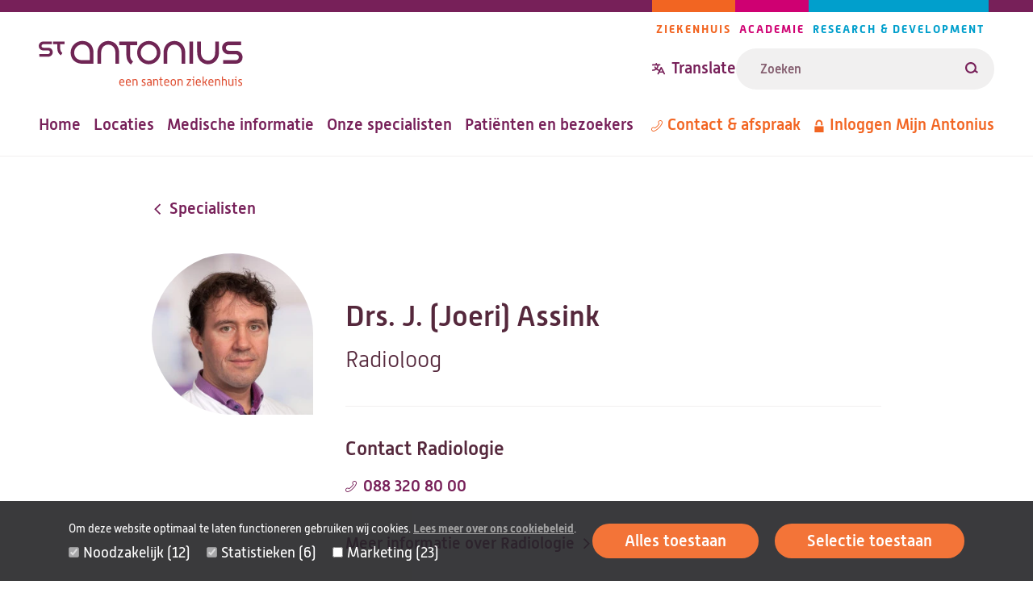

--- FILE ---
content_type: text/html; charset=UTF-8
request_url: https://www.antoniusziekenhuis.nl/specialisten/drs-j-joeri-assink
body_size: 36094
content:
<!DOCTYPE html><html lang="nl" dir="ltr"><head><title>Drs. J. (Joeri) Assink | St. Antonius Ziekenhuis</title><meta charset="utf-8" /><script type="text/javascript" id="Cookiebot" src="https://consent.cookiebot.com/uc.js" data-cbid="642d7676-c4c4-4203-b4cc-335122fd5233" async="async" data-culture="nl"></script><link rel="canonical" href="https://www.antoniusziekenhuis.nl/specialisten/drs-j-joeri-assink" /><meta name="referrer" content="origin" /><meta name="Generator" content="Drupal 10 (https://www.drupal.org)" /><meta name="MobileOptimized" content="width" /><meta name="HandheldFriendly" content="true" /><meta name="viewport" content="width=device-width, initial-scale=1.0" /><link rel="icon" href="/themes/custom/antonius/favicon.ico" type="image/vnd.microsoft.icon" /><link rel="alternate" hreflang="nl" href="https://www.antoniusziekenhuis.nl/specialisten/drs-j-joeri-assink" /><link rel="preload" href="/themes/custom/antonius/assets/fonts/alwynnew-100.woff2" as="font" type="font/woff2" crossorigin><link rel="preload" href="/themes/custom/antonius/assets/fonts/alwynnew-300.woff2" as="font" type="font/woff2" crossorigin><link rel="preload" href="/themes/custom/antonius/assets/fonts/alwynnew-400.woff2" as="font" type="font/woff2" crossorigin><link rel="preload" href="/themes/custom/antonius/assets/fonts/alwynnew-500.woff2" as="font" type="font/woff2" crossorigin><link rel="preload" href="/themes/custom/antonius/assets/fonts/alwynnew-700.woff2" as="font" type="font/woff2" crossorigin><link rel="stylesheet" media="all" href="/sites/default/files/css/css_VKfcfM_wC1YEAbwr1MtdgMt0c4-5ZjRorOVSis477lE.css?delta=0&amp;language=nl&amp;theme=antonius&amp;include=[base64]" /><link rel="stylesheet" media="all" href="/sites/default/files/css/css_rnx59XEaH5jNzs9izCPWD1l34cXOt_9BAH5_o-PbvL4.css?delta=1&amp;language=nl&amp;theme=antonius&amp;include=[base64]" /><link rel="stylesheet" media="print" href="/sites/default/files/css/css_D5Imo734nsUsB-nO3CGCr-jsfZf2b88_dEOZ-IdcIOo.css?delta=2&amp;language=nl&amp;theme=antonius&amp;include=[base64]" /><link rel="stylesheet" media="all" href="/sites/default/files/css/css_j2WCmAf1Otrv4jGad8y85pe-ZdV9IOu9kxvGMHaQplE.css?delta=3&amp;language=nl&amp;theme=antonius&amp;include=[base64]" /><script type="application/json" data-drupal-selector="drupal-settings-json">{"path":{"baseUrl":"\/","pathPrefix":"","currentPath":"node\/1724","currentPathIsAdmin":false,"isFront":false,"currentLanguage":"nl"},"pluralDelimiter":"\u0003","suppressDeprecationErrors":true,"gtag":{"tagId":"","consentMode":false,"otherIds":[],"events":[],"additionalConfigInfo":[]},"ajaxPageState":{"libraries":"[base64]","theme":"antonius","theme_token":null},"ajaxTrustedUrl":{"\/zoekresultaten":true},"gtm":{"tagId":null,"settings":{"data_layer":"dataLayer","include_classes":false,"allowlist_classes":"","blocklist_classes":"","include_environment":false,"environment_id":"","environment_token":""},"tagIds":["GTM-TWNV63T"]},"easyResponsiveImages":{"lazyLoadingThreshold":null},"cookiebot":{"message_placeholder_cookieconsent_optout_marketing_show":true,"message_placeholder_cookieconsent_optout_marketing":"\u003Cdiv class=\u0022cookiebot cookieconsent-optout-marketing\u0022\u003E\n\t\u003Cdiv class=\u0022cookieconsent-optout-marketing__inner\u0022\u003E\n\t\t\u003Cp\u003EWilt u deze video bekijken? Sta dan\u0026nbsp;\u003Ca href=\u0022!cookiebot_renew\u0022\u003Emarketing-cookies\u003C\/a\u003E\u0026nbsp;toe door op \u0027alles toestaan\u0027 te klikken.\u003C\/p\u003E\n\t\u003C\/div\u003E\n\u003C\/div\u003E\n"},"statistics":{"data":{"nid":"1724"},"url":"\/core\/modules\/statistics\/statistics.php"},"currentGroup":{"prefix":"\/"},"user":{"uid":0,"permissionsHash":"fe2db3b8126e04a87a87633e458d69c11a18cf986bfb93dc90aaed52f4c42d80"}}</script><script src="/sites/default/files/js/js_BxmIO_zrC85OmJdXUMZPgAruJJiek-H4wclMpxYoD2g.js?scope=header&amp;delta=0&amp;language=nl&amp;theme=antonius&amp;include=eJxtj1EKAzEIBS8UkiMVN5HUrtEQDfT43ZbSZUt-RGfg8QRxFZqWsrauguIWs-pOuMEIsLA-QIzBSeX0yNg-dpvuS1EIWOtCUIOKC84k-4nNx8w-B1q8IxQcS9XfUd_66um3hapaGW8ONdVj_N8RHvC8whbMjyfNKVsqY3bgeJIXPGx6xw"></script><script src="/modules/contrib/google_tag/js/gtag.js?t94fmu"></script><script src="/modules/contrib/google_tag/js/gtm.js?t94fmu"></script></head><body class="palette-hospital" data-type="specialist" data-id="1724"> <a href="#main" class="link link--skip "> <span>Overslaan en naar de inhoud gaan</span> </a> <noscript><iframe src="https://www.googletagmanager.com/ns.html?id=GTM-TWNV63T"
height="0" width="0" style="display:none;visibility:hidden"></iframe></noscript><div class="wrapper" data-off-canvas-main-canvas> <header class="site-header"><div class="site-header__wrapper"><div class="site-header__top"> <a class="branding__logo" href="/" title="St. Antonius Ziekenhuis" rel="home"> <img src="/themes/custom/antonius/assets/images/logo-hospital.svg" alt="St. Antonius Ziekenhuis" width="253" height="57"> </a><div class="site-header__top_right"><div class="site-header__navigation-pillars" data-desktop="site-header-navigation-pillars"> <nav class="navigation-pillars" aria-labelledby="navigation-pillars"><h2 class="visually-hidden" id="navigation-pillars"> Pijlers navigatie</h2><div class="navigation__wrapper"><ul class="navigation__list navigation__list--inline"><li class="navigation__item navigation__item--inline navigation__item--hospital"> <a href="/" class="link link--menu "> <span>Ziekenhuis</span> </a></li><li class="navigation__item navigation__item--inline navigation__item--academy"> <a href="/academie" class="link link--menu "> <span>Academie</span> </a></li><li class="navigation__item navigation__item--inline navigation__item--research"> <a href="/research" class="link link--menu "> <span>Research &amp; Development</span> </a></li></ul></div> </nav></div><div class="site-header__translate-and-search"><div class="site-header__translation" data-desktop="site-header-translation"><div class="block-content block-content--type-translation-dialog block-content--28012 block-content--view-mode-full" lang="en"><div class="translation hide-on-translated"> <button class="button button--dialog js-button-dialog button--transparent button--icon-before " type="button" title="Translate website"> <svg class="icon icon--translate icon--transparent" aria-hidden="true" focusable="false" xmlns="http://www.w3.org/2000/svg"> <use xlink:href="/themes/custom/antonius/assets/icons/icon.svg?v=1768832409#icon-translate" xmlns:xlink="http://www.w3.org/1999/xlink"></use> </svg> <span>Translate</span> </button> <dialog class="dialog dialog--centered dialog--padding dialog--with-title js-dialog" aria-label="Translate website"><div class="dialog__header"> <button class="button button--close js-button-close button--transparent button--icon-after " type="button" title="Translate website"> <span>Close</span> <svg class="icon icon--cross icon--transparent" aria-hidden="true" focusable="false" xmlns="http://www.w3.org/2000/svg"> <use xlink:href="/themes/custom/antonius/assets/icons/icon.svg?v=1768832409#icon-cross" xmlns:xlink="http://www.w3.org/1999/xlink"></use> </svg> </button><h2 class="dialog__title">Translate website</h2></div><div class="dialog__content"><p>Pick one of the most popular choices</p><ul><li> <a href="https://www-antoniusziekenhuis-nl.translate.goog/specialisten/drs-j-joeri-assink?_x_tr_sl=nl&_x_tr_tl=en&_x_tr_hl=en&_x_tr_pto=wapp" lang="en"> English </a></li><li> <a href="https://www-antoniusziekenhuis-nl.translate.goog/specialisten/drs-j-joeri-assink?_x_tr_sl=nl&_x_tr_tl=ar&_x_tr_hl=ar&_x_tr_pto=wapp" lang="ar"> العربية </a></li><li> <a href="https://www-antoniusziekenhuis-nl.translate.goog/specialisten/drs-j-joeri-assink?_x_tr_sl=nl&_x_tr_tl=tr&_x_tr_hl=tr&_x_tr_pto=wapp" lang="tr"> Türkçe </a></li><li> <a href="https://www-antoniusziekenhuis-nl.translate.goog/specialisten/drs-j-joeri-assink?_x_tr_sl=nl&_x_tr_tl=pl&_x_tr_hl=pl&_x_tr_pto=wapp" lang="pl"> język polski, polszczyzna </a></li><li> <a href="https://www-antoniusziekenhuis-nl.translate.goog/specialisten/drs-j-joeri-assink?_x_tr_sl=nl&_x_tr_tl=uk&_x_tr_hl=uk&_x_tr_pto=wapp" lang="uk"> українська мова </a></li></ul><p>Or choose your own preferred language</p><a href="https://www-antoniusziekenhuis-nl.translate.goog/specialisten/drs-j-joeri-assink?_x_tr_sl=nl&amp;_x_tr_tl=en&amp;_x_tr_hl=en&amp;_x_tr_pto=wapp" class="link link--button "> <span>Go to Google Translate</span> </a><hr><h2>Disclaimer</h2><div class="translation__disclaimer"><h3>ENGLISH:</h3><p>At your request, the texts on our website are automatically translated by Google Translate Services. Automatic translations are not perfect and do not replace human translators. St. Antonius Hospital is not responsible for possible translation errors and their possible consequences. If you have any questions about your health, always contact your doctor.&nbsp;</p><p>&nbsp;</p><p lang="en">If you use this Google translation service, Google may collect certain data. You can read more about this in the <a href="https://policies.google.com/privacy?hl=en-US">privacy policy of Google Services</a><a href="https://policies.google.com/privacy?hl=nl">.</a></p><p lang="en"><a href="/how-use-google-translate" data-entity-type="node" data-entity-uuid="a1ccfce7-acd3-421e-ba6a-90d68a3ab9a7" data-entity-substitution="canonical" title="How to use Google Translate ">How to use Google Translate</a></p><p>----------------------------------------------------------------------------------</p><h3>NEDERLANDS:</h3><p>Op uw verzoek worden de teksten op onze website automatisch vertaald door Google Translate Services. Automatische vertalingen zijn niet perfect en vervangen geen menselijke vertalers. Het St. Antonius Ziekenhuis is niet verantwoordelijk voor mogelijke vertaalfouten en de eventuele gevolgen daarvan. Als u vragen heeft over uw gezondheid, neem dan altijd contact op met uw arts.&nbsp;</p><p>&nbsp;</p><p>Als u deze Google vertaalservice gebruikt, kan Google bepaalde gegevens verzamelen. In het <a href="https://policies.google.com/privacy?hl=nl">privacybeleid van Google Services</a> leest u hier meer over.&nbsp;</p><p lang="nl"><a href="/how-use-google-translate" data-entity-type="node" data-entity-uuid="a1ccfce7-acd3-421e-ba6a-90d68a3ab9a7" data-entity-substitution="canonical" title="How to use Google Translate ">Zo gebruikt u Google Translate.</a><br><br>&nbsp;</p></div></div> </dialog></div></div></div><form class="views-exposed-form form form--search form--view-search" data-drupal-selector="views-exposed-form-search-page" action="/zoekresultaten" method="get" id="views-exposed-form-search-page" accept-charset="UTF-8"><div class="form-item form-item--s form-no-label js-form-item js-form-type-textfield js-form-item-s"><div class="form-item__label-wrapper"> <label for="edit-s" class="form-item__label visually-hidden"> Zoeken </label></div> <input placeholder="Zoeken" class="form-text--search form-text" data-drupal-selector="edit-s" type="text" id="edit-s" name="s" value="" size="30" maxlength="128" /></div><div data-drupal-selector="edit-actions" class="form-actions js-form-wrapper form-wrapper" id="edit-actions"><button data-views-ajax-submit-disabled class="button--search button js-form-submit form-submit" data-drupal-selector="edit-submit-search" type="submit" id="edit-submit-search" value="Zoeken"> <svg class="icon icon--loupe" aria-hidden="true" focusable="false" xmlns="http://www.w3.org/2000/svg"> <use xlink:href="/themes/custom/antonius/assets/icons/icon.svg?v=1768832409#icon-loupe" xmlns:xlink="http://www.w3.org/1999/xlink"></use> </svg> <span>Zoeken</span> </button></div></form></div></div></div><div class="site-header__bottom"><div class="site-header__navigation-primary" data-desktop="site-header-navigation-primary"> <nav class="navigation-primary" aria-labelledby="navigation-primary"><h2 class="visually-hidden" id="navigation-primary"> Hoofdnavigatie</h2><div class="navigation__wrapper"><ul class="navigation__list navigation__list--inline"><li class="navigation__item navigation__item--inline "> <a href="/" class="link link--menu "> <span>Home</span> </a></li><li class="navigation__item navigation__item--inline "> <a href="/locaties-routes" class="link link--menu "> <span>Locaties</span> </a></li><li class="navigation__item navigation__item--inline "> <a href="/medische-informatie" class="link link--menu "> <span>Medische informatie</span> </a></li><li class="navigation__item navigation__item--inline "> <a href="/specialisten" class="link link--menu "> <span>Onze specialisten</span> </a></li><li class="navigation__item navigation__item--inline "> <a href="/patienten-en-bezoekers" class="link link--menu "> <span>Patiënten en bezoekers</span> </a></li></ul></div> </nav></div><div class="site-header__navigation-meta" data-desktop="site-header-navigation-meta"> <nav class="navigation-meta" aria-labelledby="navigation-meta"><h2 class="visually-hidden" id="navigation-meta"> Metanavigatie</h2><div class="navigation__wrapper"><ul class="navigation__list navigation__list--inline"><li class="navigation__item navigation__item--inline "> <a href="/contact" class="link link--menu link--icon-before link--icon-center "> <svg class="icon icon--phone" aria-hidden="true" focusable="false" xmlns="http://www.w3.org/2000/svg"> <use xlink:href="/themes/custom/antonius/assets/icons/icon.svg?v=1768832409#icon-phone" xmlns:xlink="http://www.w3.org/1999/xlink"></use> </svg> <span>Contact &amp; afspraak</span> </a></li><li class="navigation__item navigation__item--inline hide-on-translated"> <a href="https://mijnantonius.antoniusziekenhuis.nl/MijnAntonius/Authentication/Login" class="link link--menu link--icon-before link--icon-center "> <svg class="icon icon--lock" aria-hidden="true" focusable="false" xmlns="http://www.w3.org/2000/svg"> <use xlink:href="/themes/custom/antonius/assets/icons/icon.svg?v=1768832409#icon-lock" xmlns:xlink="http://www.w3.org/1999/xlink"></use> </svg> <span>Inloggen Mijn Antonius</span> </a></li></ul></div> </nav></div></div><div class="site-header__mobile"><div class="site-header__translation" data-mobile="site-header-translation"></div> <a href="/zoekresultaten" class="link link--search link--icon-before "> <svg class="icon icon--loupe" aria-hidden="true" focusable="false" xmlns="http://www.w3.org/2000/svg"> <use xlink:href="/themes/custom/antonius/assets/icons/icon.svg?v=1768832409#icon-loupe" xmlns:xlink="http://www.w3.org/1999/xlink"></use> </svg> <span>Zoeken</span> </a> <button class="button button--dialog js-button-dialog button--header-foldout button--icon-before " type="button"> <span class="icon icon--menu"></span> <span>Menu</span> </button> <dialog class="dialog dialog--full dialog--padding js-dialog" aria-label=""><div class="dialog__header"> <button class="button button--close js-button-close button--transparent button--icon-before " type="button"> <svg class="icon icon--cross icon--transparent" aria-hidden="true" focusable="false" xmlns="http://www.w3.org/2000/svg"> <use xlink:href="/themes/custom/antonius/assets/icons/icon.svg?v=1768832409#icon-cross" xmlns:xlink="http://www.w3.org/1999/xlink"></use> </svg> <span>Sluiten</span> </button> <a class="branding__logo" href="/" title="St. Antonius Ziekenhuis" rel="home"> <img src="/themes/custom/antonius/assets/images/logo-hospital.svg" alt="St. Antonius Ziekenhuis" width="253" height="57"> </a></div><div class="dialog__content"><div class="site-header__navigation-primary" data-mobile="site-header-navigation-primary"></div><div class="site-header__navigation-meta" data-mobile="site-header-navigation-meta"></div><div class="site-header__navigation-pillars" data-mobile="site-header-navigation-pillars"></div></div> </dialog></div></div></header><main id="main" class="main-content"><div data-drupal-messages-fallback class="hidden"></div><div class="main-content-wrapper"><div class="main-content-inner"> <article class="profile profile--full "><div class="profile__breadcrumb"> <a href="/specialisten" class="link link--breadcrumb link--icon-before link--icon-animate-left link--icon-rotate "> <svg class="icon icon--arrow" aria-hidden="true" focusable="false" xmlns="http://www.w3.org/2000/svg"> <use xlink:href="/themes/custom/antonius/assets/icons/icon.svg?v=1768832409#icon-arrow" xmlns:xlink="http://www.w3.org/1999/xlink"></use> </svg> <span>Specialisten</span> </a></div><div class="profile__grid"><div class="profile__picture"> <img src="/sites/default/files/styles/responsive_1_1_50w/public/specialists/81649674-c633-45b8-8495-cd58f5c195ed.jpg.webp?h=f7773123&amp;itok=xudKX8P9" class="image image--author" data-srcset="/sites/default/files/styles/responsive_1_1_150w/public/specialists/81649674-c633-45b8-8495-cd58f5c195ed.jpg.webp?h=f7773123&itok=X6BE_WEI 150w,/sites/default/files/styles/responsive_1_1_250w/public/specialists/81649674-c633-45b8-8495-cd58f5c195ed.jpg.webp?h=f7773123&itok=U_oZ0sM8 250w" alt="" loading="lazy" /></div><div class="profile__column"><h1 class="profile__name">Drs. J. (Joeri) Assink</h1><div class="profile__subtitle">Radioloog</div><hr><div class="profile__content"><div class="profile__section"><h2>Contact	Radiologie</h2><ul class="list list--reset"><li><a href="tel:0883208000" class="link link--bold link--icon-before link--icon-center "> <svg class="icon icon--phone" aria-hidden="true" focusable="false" xmlns="http://www.w3.org/2000/svg"> <use xlink:href="/themes/custom/antonius/assets/icons/icon.svg?v=1768832409#icon-phone" xmlns:xlink="http://www.w3.org/1999/xlink"></use> </svg> <span>088 320 80 00</span> </a></li></ul> <a href="/radiologie" class="link link--bold link--icon-after link--icon-animate-right link--icon-center "> <span>Meer informatie over Radiologie</span> <svg class="icon icon--arrow" aria-hidden="true" focusable="false" xmlns="http://www.w3.org/2000/svg"> <use xlink:href="/themes/custom/antonius/assets/icons/icon.svg?v=1768832409#icon-arrow" xmlns:xlink="http://www.w3.org/1999/xlink"></use> </svg> </a></div><div class="profile__section"><h2>Subspecialismen en aandachtsgebieden</h2><ul class="list"><li>Musculoskeletale radiologie</li><li>Thoraxradiologie</li><li>Mammaradiologie</li></ul></div><div class="profile__section"><h2>Talen</h2><ul class="list"><li>Nederlands</li><li>Engels</li><li>Duits</li><li>Frans</li></ul></div><div class="profile__section"><h2>Werkervaring</h2><ul><li>2017 - heden: Radioloog bij het St. Antonius Ziekenhuis</li><li>2011 - 2017: Radioloog bij het Zuwe Hofpoort Ziekenhuis</li></ul></div><div class="profile__section"><h2>Opleiding</h2><ul><li>Opleiding radiologie: AIOS OLVG en AMC Amsterdam, afgerond: 2011</li><li>Opleiding chirurgie: ANIOS Spaarne Haarlem en OLVG Amsterdam, afgerond: 2006</li><li>Opleiding geneeskunde: VUMC Amsterdam, afgerond: 2004</li></ul></div><div class="profile__section"><h2>Werkzaam op locatie</h2><ul class="list list--reset list--locations"><li> <a href="https://www.antoniusziekenhuis.nl/locaties/ziekenhuis-utrecht" class="link link--icon-after link--icon-animate-right link--icon-center "> <span>Ziekenhuis Utrecht</span> <svg class="icon icon--arrow" aria-hidden="true" focusable="false" xmlns="http://www.w3.org/2000/svg"> <use xlink:href="/themes/custom/antonius/assets/icons/icon.svg?v=1768832409#icon-arrow" xmlns:xlink="http://www.w3.org/1999/xlink"></use> </svg> </a></li><li> <a href="https://www.antoniusziekenhuis.nl/locaties/ziekenhuis-nieuwegein" class="link link--icon-after link--icon-animate-right link--icon-center "> <span>Ziekenhuis Nieuwegein</span> <svg class="icon icon--arrow" aria-hidden="true" focusable="false" xmlns="http://www.w3.org/2000/svg"> <use xlink:href="/themes/custom/antonius/assets/icons/icon.svg?v=1768832409#icon-arrow" xmlns:xlink="http://www.w3.org/1999/xlink"></use> </svg> </a></li><li> <a href="https://www.antoniusziekenhuis.nl/locaties/locatie-woerden" class="link link--icon-after link--icon-animate-right link--icon-center "> <span>Locatie Woerden</span> <svg class="icon icon--arrow" aria-hidden="true" focusable="false" xmlns="http://www.w3.org/2000/svg"> <use xlink:href="/themes/custom/antonius/assets/icons/icon.svg?v=1768832409#icon-arrow" xmlns:xlink="http://www.w3.org/1999/xlink"></use> </svg> </a></li></ul></div><div class="profile__section"><h2>Wetenschappelijke publicaties</h2> <a href="https://stantonius.vakliteratuur.info/View/STAR/#!/DocList?find=CCL:AUT%20Assink%20J?" class="link link--bold link--icon-after link--icon-animate-right link--icon-center "> <span>Bekijk alle publicaties van drs. J. Assink</span> <svg class="icon icon--arrow" aria-hidden="true" focusable="false" xmlns="http://www.w3.org/2000/svg"> <use xlink:href="/themes/custom/antonius/assets/icons/icon.svg?v=1768832409#icon-arrow" xmlns:xlink="http://www.w3.org/1999/xlink"></use> </svg> </a></div><div class="profile__section"><h2>BIG-registratienummer</h2><p class="description">29061554701</p></div></div></div></div> </article></div></div> <a href="#main" class="link link--top link--icon-before "> <svg class="icon icon--arrow" aria-hidden="true" focusable="false" xmlns="http://www.w3.org/2000/svg"> <use xlink:href="/themes/custom/antonius/assets/icons/icon.svg?v=1768832409#icon-arrow" xmlns:xlink="http://www.w3.org/1999/xlink"></use> </svg> <span>Terug naar boven</span> </a> </main><footer class="site-footer"><div class="site-footer__top"><div class="site-footer__wrapper"> <a class="branding__logo" href="/" title="St. Antonius Ziekenhuis" rel="home"> <img src="/themes/custom/antonius/assets/images/logo-hospital.svg" alt="St. Antonius Ziekenhuis" width="253" height="57"> </a><div class="site-footer__social"><h2 class="site-footer__social__heading visually-hidden">Volg ons</h2><ul class="site-footer__social__list"><li class="site-footer__social__item site-footer__social__item--facebook"> <a href="https://www.facebook.com/antoniusziekenhuis/" class="link link--icon link--icon-before " rel="nofollow"> <svg class="icon icon--facebook" aria-hidden="true" focusable="false" xmlns="http://www.w3.org/2000/svg"> <use xlink:href="/themes/custom/antonius/assets/icons/icon.svg?v=1768832409#icon-facebook" xmlns:xlink="http://www.w3.org/1999/xlink"></use> </svg> <span class="visually-hidden">Facebook</span> </a></li><li class="site-footer__social__item site-footer__social__item--instagram"> <a href="https://www.instagram.com/antoniusziekenhuis/" class="link link--icon link--icon-before " rel="nofollow"> <svg class="icon icon--instagram" aria-hidden="true" focusable="false" xmlns="http://www.w3.org/2000/svg"> <use xlink:href="/themes/custom/antonius/assets/icons/icon.svg?v=1768832409#icon-instagram" xmlns:xlink="http://www.w3.org/1999/xlink"></use> </svg> <span class="visually-hidden">Instagram</span> </a></li><li class="site-footer__social__item site-footer__social__item--linkedin"> <a href="https://www.linkedin.com/company/78001" class="link link--icon link--icon-before " rel="nofollow"> <svg class="icon icon--linkedin" aria-hidden="true" focusable="false" xmlns="http://www.w3.org/2000/svg"> <use xlink:href="/themes/custom/antonius/assets/icons/icon.svg?v=1768832409#icon-linkedin" xmlns:xlink="http://www.w3.org/1999/xlink"></use> </svg> <span class="visually-hidden">LinkedIn</span> </a></li><li class="site-footer__social__item site-footer__social__item--youtube"> <a href="https://www.youtube.com/user/antoniusziekenhuis" class="link link--icon link--icon-before " rel="nofollow"> <svg class="icon icon--youtube" aria-hidden="true" focusable="false" xmlns="http://www.w3.org/2000/svg"> <use xlink:href="/themes/custom/antonius/assets/icons/icon.svg?v=1768832409#icon-youtube" xmlns:xlink="http://www.w3.org/1999/xlink"></use> </svg> <span class="visually-hidden">Youtube</span> </a></li></ul></div></div></div><div class="site-footer__navigation"><div class="site-footer__wrapper"> <nav class="navigation-footer" aria-labelledby="navigation-footer"><h2 class="visually-hidden" id="navigation-footer"> Footer-menu</h2><div class="navigation__wrapper"><ul class="navigation__list navigation__list--grid"><li class="navigation__item navigation__item--grid navigation__item--with-sub-items "> <a href="/over-het-st-antonius-ziekenhuis" class="link link--menu link--icon-after link--icon-animate-right "> <span>Over St. Antonius</span> <svg class="icon icon--arrow" aria-hidden="true" focusable="false" xmlns="http://www.w3.org/2000/svg"> <use xlink:href="/themes/custom/antonius/assets/icons/icon.svg?v=1768832409#icon-arrow" xmlns:xlink="http://www.w3.org/1999/xlink"></use> </svg> </a><ul class="navigation__sublist navigation__sublist--grid"><li class="navigation__subitem navigation__subitem--grid "> <a href="/over-het-st-antonius-ziekenhuis/waar-staat-het-st-antonius-ziekenhuis-voor" class="link link--menu "> <span>Missie en visie</span> </a></li><li class="navigation__subitem navigation__subitem--grid "> <a href="/over-het-st-antonius-ziekenhuis/wie-besturen-ons-ziekenhuis" class="link link--menu "> <span>Bestuursorganen</span> </a></li><li class="navigation__subitem navigation__subitem--grid "> <a href="/toekomst" class="link link--menu "> <span>Onze zorg in de toekomst</span> </a></li><li class="navigation__subitem navigation__subitem--grid "> <a href="/duurzaam-antonius/over-het-st-antonius-ziekenhuis/duurzaam-antonius" class="link link--menu "> <span>Duurzaam Antonius</span> </a></li></ul></li><li class="navigation__item navigation__item--grid navigation__item--with-sub-items "> <a href="/over-het-st-antonius-ziekenhuis/pers" class="link link--menu link--icon-after link--icon-animate-right "> <span>Pers</span> <svg class="icon icon--arrow" aria-hidden="true" focusable="false" xmlns="http://www.w3.org/2000/svg"> <use xlink:href="/themes/custom/antonius/assets/icons/icon.svg?v=1768832409#icon-arrow" xmlns:xlink="http://www.w3.org/1999/xlink"></use> </svg> </a><ul class="navigation__sublist navigation__sublist--grid"><li class="navigation__subitem navigation__subitem--grid "> <a href="https://www.antoniusziekenhuis.nl/nieuwsoverzicht" class="link link--menu "> <span>Nieuwsoverzicht</span> </a></li><li class="navigation__subitem navigation__subitem--grid "> <a href="/over-het-st-antonius-ziekenhuis/pers" class="link link--menu "> <span>Perscontact</span> </a></li><li class="navigation__subitem navigation__subitem--grid "> <a href="/over-het-st-antonius-ziekenhuis/publicaties" class="link link--menu "> <span>Publicaties </span> </a></li><li class="navigation__subitem navigation__subitem--grid "> <a href="/digitale-nieuwsbrief" class="link link--menu "> <span>Nieuwsbrief</span> </a></li></ul></li><li class="navigation__item navigation__item--grid navigation__item--with-sub-items "> <a href="/informatie-voor-zorgprofessionals" class="link link--menu link--icon-after link--icon-animate-right "> <span>Zorgprofessionals</span> <svg class="icon icon--arrow" aria-hidden="true" focusable="false" xmlns="http://www.w3.org/2000/svg"> <use xlink:href="/themes/custom/antonius/assets/icons/icon.svg?v=1768832409#icon-arrow" xmlns:xlink="http://www.w3.org/1999/xlink"></use> </svg> </a><ul class="navigation__sublist navigation__sublist--grid"><li class="navigation__subitem navigation__subitem--grid "> <a href="/informatie-voor-zorgprofessionals/huisartsenlijnen" class="link link--menu "> <span>Huisartsenlijnen</span> </a></li><li class="navigation__subitem navigation__subitem--grid "> <a href="/informatie-voor-zorgprofessionals/diagnostiek-laboratoriumonderzoek" class="link link--menu "> <span>Diagnostiek &amp; laboratoriumonderzoek</span> </a></li><li class="navigation__subitem navigation__subitem--grid "> <a href="/informatie-voor-zorgprofessionals/contactpersonen-huisartsen" class="link link--menu "> <span>Contactpersonen huisartsen </span> </a></li><li class="navigation__subitem navigation__subitem--grid "> <a href="/informatie-voor-zorgprofessionals/nieuwsbrief-onder-artsen" class="link link--menu "> <span>Nieuwsbrief Onder Artsen</span> </a></li></ul></li><li class="navigation__item navigation__item--grid navigation__item--with-sub-items "> <a href="/veel-bezochte-paginas" class="link link--menu link--icon-after link--icon-animate-right "> <span>Veel bezochte pagina&#039;s</span> <svg class="icon icon--arrow" aria-hidden="true" focusable="false" xmlns="http://www.w3.org/2000/svg"> <use xlink:href="/themes/custom/antonius/assets/icons/icon.svg?v=1768832409#icon-arrow" xmlns:xlink="http://www.w3.org/1999/xlink"></use> </svg> </a><ul class="navigation__sublist navigation__sublist--grid"><li class="navigation__subitem navigation__subitem--grid "> <a href="https://mijnantonius.antoniusziekenhuis.nl/MijnAntonius/Authentication/Login" class="link link--menu "> <span>Inloggen Mijn Antonius</span> </a></li><li class="navigation__subitem navigation__subitem--grid "> <a href="/specialisten" class="link link--menu "> <span>Onze specialisten</span> </a></li><li class="navigation__subitem navigation__subitem--grid "> <a href="/huisartsenspoedpost-en-spoedeisende-hulp" class="link link--menu "> <span>Huisartsenpost en Spoedeisende Hulp</span> </a></li><li class="navigation__subitem navigation__subitem--grid "> <a href="/bloedafname/afspraak-maken" class="link link--menu "> <span>Afspraak maken Bloedafname </span> </a></li></ul></li><li class="navigation__item navigation__item--grid "> <a href="/locaties-routes" class="link link--menu link--icon-after link--icon-animate-right "> <span>Locaties </span> <svg class="icon icon--arrow" aria-hidden="true" focusable="false" xmlns="http://www.w3.org/2000/svg"> <use xlink:href="/themes/custom/antonius/assets/icons/icon.svg?v=1768832409#icon-arrow" xmlns:xlink="http://www.w3.org/1999/xlink"></use> </svg> </a></li><li class="navigation__item navigation__item--grid "> <a href="/huisartsenspoedpost-en-spoedeisende-hulp" class="link link--menu link--icon-after link--icon-animate-right "> <span>Spoedhulp</span> <svg class="icon icon--arrow" aria-hidden="true" focusable="false" xmlns="http://www.w3.org/2000/svg"> <use xlink:href="/themes/custom/antonius/assets/icons/icon.svg?v=1768832409#icon-arrow" xmlns:xlink="http://www.w3.org/1999/xlink"></use> </svg> </a></li><li class="navigation__item navigation__item--grid "> <a href="/onderzoeksfonds" class="link link--menu link--icon-after link--icon-animate-right "> <span>Onderzoeksfonds</span> <svg class="icon icon--arrow" aria-hidden="true" focusable="false" xmlns="http://www.w3.org/2000/svg"> <use xlink:href="/themes/custom/antonius/assets/icons/icon.svg?v=1768832409#icon-arrow" xmlns:xlink="http://www.w3.org/1999/xlink"></use> </svg> </a></li><li class="navigation__item navigation__item--grid "> <a href="https://santeon.nl/" class="link link--menu link--icon-after link--icon-animate-right "> <span>Santeon</span> <svg class="icon icon--arrow" aria-hidden="true" focusable="false" xmlns="http://www.w3.org/2000/svg"> <use xlink:href="/themes/custom/antonius/assets/icons/icon.svg?v=1768832409#icon-arrow" xmlns:xlink="http://www.w3.org/1999/xlink"></use> </svg> </a></li><li class="navigation__item navigation__item--grid "> <a href="https://werkenbijantonius.nl/" class="link link--menu link--icon-after link--icon-animate-right "> <span>Vacatures </span> <svg class="icon icon--arrow" aria-hidden="true" focusable="false" xmlns="http://www.w3.org/2000/svg"> <use xlink:href="/themes/custom/antonius/assets/icons/icon.svg?v=1768832409#icon-arrow" xmlns:xlink="http://www.w3.org/1999/xlink"></use> </svg> </a></li><li class="navigation__item navigation__item--grid "> <a href="/agenda-overzicht" class="link link--menu link--icon-after link--icon-animate-right "> <span>Agenda</span> <svg class="icon icon--arrow" aria-hidden="true" focusable="false" xmlns="http://www.w3.org/2000/svg"> <use xlink:href="/themes/custom/antonius/assets/icons/icon.svg?v=1768832409#icon-arrow" xmlns:xlink="http://www.w3.org/1999/xlink"></use> </svg> </a></li><li class="navigation__item navigation__item--grid "> <a href="/digitale-nieuwsbrief" class="link link--menu link--icon-after link--icon-animate-right "> <span>Nieuwsbrief</span> <svg class="icon icon--arrow" aria-hidden="true" focusable="false" xmlns="http://www.w3.org/2000/svg"> <use xlink:href="/themes/custom/antonius/assets/icons/icon.svg?v=1768832409#icon-arrow" xmlns:xlink="http://www.w3.org/1999/xlink"></use> </svg> </a></li><li class="navigation__item navigation__item--grid "> <a href="/kwaliteit-en-patientervaringen/patientparticipatie-en-patientervaringen/patientverhalen" class="link link--menu link--icon-after link--icon-animate-right "> <span>Patiëntverhalen</span> <svg class="icon icon--arrow" aria-hidden="true" focusable="false" xmlns="http://www.w3.org/2000/svg"> <use xlink:href="/themes/custom/antonius/assets/icons/icon.svg?v=1768832409#icon-arrow" xmlns:xlink="http://www.w3.org/1999/xlink"></use> </svg> </a></li></ul></div> </nav> <a class="branding__logo" href="/" title="St. Antonius Ziekenhuis" rel="home"> <img src="/themes/custom/antonius/assets/images/logo-hospital.svg" alt="St. Antonius Ziekenhuis" width="253" height="57"> </a></div></div><div class="site-footer__bottom"><div class="site-footer__wrapper"> <nav class="navigation-disclaimer" aria-labelledby="navigation-disclaimer"><h2 class="visually-hidden" id="navigation-disclaimer"> Disclaimer navigatie</h2><div class="navigation__wrapper"><ul class="navigation__list navigation__list--inline"><li class="navigation__item navigation__item--inline "> <a href="/privacy-veiligheid" class="link link--menu "> <span>Privacy &amp; veiligheid</span> </a></li><li class="navigation__item navigation__item--inline "> <a href="/cookieverklaring" class="link link--menu "> <span>Cookies</span> </a></li><li class="navigation__item navigation__item--inline "> <a href="/disclaimer" class="link link--menu "> <span>Disclaimer</span> </a></li></ul></div> </nav><div class="copyright"><p class="copyright__text">Alle rechten voorbehouden &copy; 2026 St. Antonius Ziekenhuis, Nederland</p></div></div></div></footer></div><script src="/sites/default/files/js/js_SMFP7GDJmQmVyId147F9DR2EAkvAxwy7mXULCqiwj4w.js?scope=footer&amp;delta=0&amp;language=nl&amp;theme=antonius&amp;include=eJxtj1EKAzEIBS8UkiMVN5HUrtEQDfT43ZbSZUt-RGfg8QRxFZqWsrauguIWs-pOuMEIsLA-QIzBSeX0yNg-dpvuS1EIWOtCUIOKC84k-4nNx8w-B1q8IxQcS9XfUd_66um3hapaGW8ONdVj_N8RHvC8whbMjyfNKVsqY3bgeJIXPGx6xw"></script><script src="https://cdn.jsdelivr.net/npm/js-cookie@3.0.5/dist/js.cookie.min.js"></script><script src="/sites/default/files/js/js_8a1zWIg_T_MbTngnnb6VM0xIivveP06tRJmA8bvPsJE.js?scope=footer&amp;delta=2&amp;language=nl&amp;theme=antonius&amp;include=eJxtj1EKAzEIBS8UkiMVN5HUrtEQDfT43ZbSZUt-RGfg8QRxFZqWsrauguIWs-pOuMEIsLA-QIzBSeX0yNg-dpvuS1EIWOtCUIOKC84k-4nNx8w-B1q8IxQcS9XfUd_66um3hapaGW8ONdVj_N8RHvC8whbMjyfNKVsqY3bgeJIXPGx6xw"></script></body></html>

--- FILE ---
content_type: text/css
request_url: https://www.antoniusziekenhuis.nl/sites/default/files/css/css_rnx59XEaH5jNzs9izCPWD1l34cXOt_9BAH5_o-PbvL4.css?delta=1&language=nl&theme=antonius&include=eJx10WGKAyEMBeALzdYjleeY2mzVSIxle_t1StnCkv4L7zMEEzSTxnOEXWqXRs3GKSpa4pY3OLiL3Jgi9IP2h3K-mqsX0epCVk4uVDIkGFxsuHOGsTSXu8qFC7lm64uj_OulQvWpmInFyeM0cxsSo0j2QPZ5VA5xRSYnL9xu73iYzt2m0rE9MVKXroT0gfox5XU0sfBXrUwpJJ0d5YRv_Gzr9VrP4DudDbHQeW1vDQzv_OuZb-MxjGqIGPQL0xbkfg
body_size: 3587
content:
/* @license GPL-2.0-or-later https://www.drupal.org/licensing/faq */
*,:after,:before{box-sizing:border-box}blockquote,body,dd,dl,figure,h1,h2,h3,h4,p{margin:0}ol[role=list],ul[role=list]{list-style:none}html{scroll-behavior:smooth}body{text-rendering:optimizeSpeed;line-height:1.5;min-height:100vh}a:not([class]){-webkit-text-decoration-skip:ink;text-decoration-skip-ink:auto}img,picture{display:block;max-width:100%}button,input,select,textarea{font:inherit}@media(prefers-reduced-motion:reduce){*,:after,:before{animation-duration:.01ms!important;animation-iteration-count:1!important;scroll-behavior:auto!important;transition-duration:.01ms!important}}
html{-webkit-text-size-adjust:100%;line-height:1.15}body{margin:0}main{display:block}h1{font-size:2em;margin:.67em 0}hr{box-sizing:content-box;height:0;overflow:visible}pre{font-family:monospace;font-size:1em}a{background-color:transparent}abbr[title]{border-bottom:none;text-decoration:underline;-webkit-text-decoration:underline dotted;text-decoration:underline dotted}b,strong{font-weight:bolder}code,kbd,samp{font-family:monospace;font-size:1em}small{font-size:80%}sub,sup{font-size:75%;line-height:0;position:relative;vertical-align:baseline}sub{bottom:-.25em}sup{top:-.5em}img{border-style:none}button,input,optgroup,select,textarea{font-family:inherit;font-size:100%;line-height:1.15;margin:0}button,input{overflow:visible}button,select{text-transform:none}[type=button],[type=reset],[type=submit],button{-webkit-appearance:button}[type=button]::-moz-focus-inner,[type=reset]::-moz-focus-inner,[type=submit]::-moz-focus-inner,button::-moz-focus-inner{border-style:none;padding:0}[type=button]:-moz-focusring,[type=reset]:-moz-focusring,[type=submit]:-moz-focusring,button:-moz-focusring{outline:1px dotted ButtonText}fieldset{padding:.35em .75em .625em}legend{box-sizing:border-box;color:inherit;display:table;max-width:100%;padding:0;white-space:normal}progress{vertical-align:baseline}textarea{overflow:auto}[type=checkbox],[type=radio]{box-sizing:border-box;padding:0}[type=number]::-webkit-inner-spin-button,[type=number]::-webkit-outer-spin-button{height:auto}[type=search]{-webkit-appearance:textfield;outline-offset:-2px}[type=search]::-webkit-search-decoration{-webkit-appearance:none}::-webkit-file-upload-button{-webkit-appearance:button;font:inherit}details{display:block}summary{display:list-item}[hidden],template{display:none}
:root{--width:100vw;--max-width:1496px;--max-width-content:1200px;--max-width-content-small:904px;--max-width-content-extra-small:680px;--min-width:220px;--scroll-margin-top:190px;--scroll-margin-top-small:130px;--breakpoint-desktop-xl:1440;--breakpoint-desktop-l:1200;--breakpoint-desktop:1020;--breakpoint-tablet:screen min-width 761px;--header-height:60px;--header-height-tablet:90px;--header-height-desktop:103px;--font-size:20px;--font-size-button:1rem;--font-weight:300;--font-weight-bold:500;--color-black:#000;--color-grey-darker:#333;--color-grey:#666;--color-grey-slightly-lighter:#888;--color-grey-brown:#644b4b;--color-grey-light:#dedada;--color-grey-lighter:#f1f0f0;--color-grey-lightest:#f9f9f9;--color-taupe:#b4aaaa;--color-white:#fff;--color-red:#d01a1a;--color-placeholder:#845e6f;--color-border:#bcb3b3;--color-border-color-active:#822364;--color-emergency-background:#283c50;--color-info:#019fcc;--color-warning:#f26522;--color-error:#cf0072;--color-text:#333;--color-corporate:#772059;--color-corporate-darker:#55283c;--color-corporate-medium:#c9a6bd;--color-corporate-light:#ebdee6;--color-corporate-lightest:#f1e9ee;--color-corporate-transparent:rgba(119,32,89,.7);--color-intranet:#ffebd9;--color-intranet-darker:#ffebd9;--color-intranet-light:#ffebd9;--color-intranet-lightest:#fff5eb;--color-hospital:#f26522;--color-hospital-darker:#cd551c;--color-hospital-light:#fac1a7;--color-hospital-lightest:#fde8de;--color-academy:#cf0072;--color-academy-darker:#9c0056;--color-academy-light:#f8d9ea;--color-academy-lightest:#fae6f1;--color-research:#019fcc;--color-research-darker:#017799;--color-research-light:#ccecf5;--color-research-lightest:#e6f5fa;--color-sportsclinic:#7e9baa;--color-sportsclinic-darker:#618394;--color-sportsclinic-light:#d8e1e6;--color-sportsclinic-lightest:#e5ebee;--color-cardicare:#cdaea0;--color-cardicare-darker:#bb927f;--color-cardicare-light:#f0e7e3;--color-cardicare-lightest:#f5efec;--color-diabetes:#bed73d;--color-diabetes-darker:#a3bb26;--color-diabetes-light:#ecf3c5;--color-diabetes-lightest:#f2f7d8;--color-facebook-blue:#1877f2;--color-facebook-blue-darker:#0b5fcc;--color-instagram-red:#e33768;--color-instagram-red-darker:#cb1c4e;--color-linkedin-blue:#0077b5;--color-linkedin-blue-darker:#005582;--color-youtube-red:red;--color-youtube-red-darker:#c00;--color-primary:var(--color-corporate);--color-primary-darker:var(--color-corporate-darker);--color-primary-medium:var(--color-corporate-medium);--color-primary-light:var(--color-corporate-light);--color-primary-lightest:var(--color-corporate-lightest);--color-primary-contrast:var(--color-white);--color-primary-light-contrast:var(--color-corporate-darker);--color-meta:var(--color-hospital);--color-meta-darker:var(--color-hospital-darker);--color-button:var(--color-corporate);--color-button-contrast:var(--color-white);--color-button-hover:var(--color-corporate-darker);--color-button-hover-contrast:var(--color-white)}
@font-face{font-display:swap;font-family:AlwynNew;font-style:normal;font-weight:100;src:url(/themes/custom/antonius/assets/fonts/alwynnew-100.woff2) format("woff2"),url(/themes/custom/antonius/assets/fonts/alwynnew-100.woff) format("woff")}@font-face{font-display:swap;font-family:AlwynNew;font-style:italic;font-weight:100;src:url(/themes/custom/antonius/assets/fonts/alwynnew-100-italic.woff2) format("woff2"),url(/themes/custom/antonius/assets/fonts/alwynnew-100-italic.woff) format("woff")}@font-face{font-display:swap;font-family:AlwynNew;font-style:normal;font-weight:300;src:url(/themes/custom/antonius/assets/fonts/alwynnew-300.woff2) format("woff2"),url(/themes/custom/antonius/assets/fonts/alwynnew-300.woff) format("woff")}@font-face{font-display:swap;font-family:AlwynNew;font-style:italic;font-weight:300;src:url(/themes/custom/antonius/assets/fonts/alwynnew-300-italic.woff2) format("woff2"),url(/themes/custom/antonius/assets/fonts/alwynnew-300-italic.woff) format("woff")}@font-face{font-display:swap;font-family:AlwynNew;font-style:normal;font-weight:400;src:url(/themes/custom/antonius/assets/fonts/alwynnew-400.woff2) format("woff2"),url(/themes/custom/antonius/assets/fonts/alwynnew-400.woff) format("woff")}@font-face{font-display:swap;font-family:AlwynNew;font-style:italic;font-weight:400;src:url(/themes/custom/antonius/assets/fonts/alwynnew-400-italic.woff2) format("woff2"),url(/themes/custom/antonius/assets/fonts/alwynnew-400-italic.woff) format("woff")}@font-face{font-display:swap;font-family:AlwynNew;font-style:normal;font-weight:500;src:url(/themes/custom/antonius/assets/fonts/alwynnew-500.woff2) format("woff2"),url(/themes/custom/antonius/assets/fonts/alwynnew-500.woff) format("woff")}@font-face{font-display:swap;font-family:AlwynNew;font-style:italic;font-weight:500;src:url(/themes/custom/antonius/assets/fonts/alwynnew-500-italic.woff2) format("woff2"),url(/themes/custom/antonius/assets/fonts/alwynnew-500-italic.woff) format("woff")}@font-face{font-display:swap;font-family:AlwynNew;font-style:normal;font-weight:700;src:url(/themes/custom/antonius/assets/fonts/alwynnew-700.woff2) format("woff2"),url(/themes/custom/antonius/assets/fonts/alwynnew-700.woff) format("woff")}@font-face{font-display:swap;font-family:AlwynNew;font-style:italic;font-weight:700;src:url(/themes/custom/antonius/assets/fonts/alwynnew-700-italic.woff2) format("woff2"),url(/themes/custom/antonius/assets/fonts/alwynnew-700-italic.woff) format("woff")}
html{font-size:16px}@media screen and (min-width:1020px){html{font-size:20px}}body{-webkit-font-smoothing:antialiased;-moz-osx-font-smoothing:grayscale;color:var(--color-text);font-family:AlwynNew,Arial,Helvetica,sans-serif;font-size:16px;font-weight:300;line-height:1rem;min-height:100vh;min-width:var(--min-width);overflow-x:hidden;position:relative;width:100vw}@media screen and (min-width:1020px){body{font-size:20px}}.ck-content *{font-family:AlwynNew,Arial,Helvetica,sans-serif}@media screen and (min-width:1020px){.ck-content ol,.ck-content p,.ck-content td,.ck-content th,.ck-content ul{font-size:20px;font-weight:300}}.is-front .article--full,.is-front .main-content,.is-homepage:not(.palette-hospital) .article--full,.is-homepage:not(.palette-hospital) .main-content{margin-top:0;padding-top:0}a{color:var(--color-corporate)}a:hover{text-decoration:none}a:hover,h1,h2,h3,h4{color:var(--color-corporate-darker)}h1,h2,h3,h4{font-weight:var(--font-weight-bold);line-height:1;margin:0}h1{font-size:2rem}h1,h2{padding:1rem 0}h2{font-size:1.6rem}h3{font-size:1.2rem;padding:1rem 0}strong{font-weight:var(--font-weight-bold)}img{max-width:100%}p{margin:0}p+h2,p+h3{padding-top:0}.content-section,.grid,.media-audio,.media-document,.media-image,.media-video,.quicklinks,.text,blockquote,figure,ol,p,table,ul,ul.list{line-height:1.5em;margin-bottom:2em;margin-top:0}.content-section:last-child,.grid:last-child,.media-audio:last-child,.media-document:last-child,.media-image:last-child,.media-video:last-child,.quicklinks:last-child,.text:last-child,blockquote:last-child,figure:last-child,ol:last-child,p:last-child,table:last-child,ul.list:last-child,ul:last-child{margin-bottom:0}.layout-builder-block>.text,a>.media-image,a>figure{margin-bottom:2rem}.layout-builder-block:last-child>.text,a:last-child>.media-image,a:last-child>figure,figure>.media-image{margin-bottom:0}.page-title{margin:0 auto;max-width:var(--max-width-content);padding:2rem 0}.page-title--small{max-width:var(--max-width-content-small)}.page-title--extra-small{max-width:var(--max-width-content-extra-small)}.content-section+.content-section>h2{padding-top:1rem}.visually-hidden{clip:rect(.1rem,.1rem,.1rem,.1rem);word-wrap:normal;bottom:auto;height:.1rem;left:auto;overflow:hidden;position:absolute!important;right:auto;top:auto;width:.1rem}.visually-hidden.focusable:active,.visually-hidden.focusable:focus{clip:auto;height:auto;overflow:visible;position:static!important;width:auto}.hidden,.js-hide{display:none}a:focus,button:focus,summary:focus{outline-color:var(--color-corporate);outline-offset:.1rem;outline-style:dotted;outline-width:.1rem;transition:outline-offset .05s ease-in-out}a:focus:not(:focus-visible),button:focus:not(:focus-visible),summary:focus:not(:focus-visible){outline:0}.text-small{font-size:.8rem}.text-medium{font-size:1.2rem}.text-large{font-size:1.6rem}.text-align-left{text-align:left}.text-align-right{text-align:right}.text-align-center{text-align:center}.text-align-justify{text-align:justify}.text-emergency{align-items:center;color:var(--color-hospital-darker);display:flex;font-size:1.2rem;font-weight:var(--font-weight-bold);margin:1rem 0}.text-emergency .icon{height:1.2rem;margin-right:.5rem;width:1.2rem}.align-left{display:block;float:left;margin-bottom:.5rem;margin-right:1rem;max-width:calc(50% - .5rem);width:100%}@media screen and (min-width:1020px){.align-left{margin-right:1.5rem;max-width:calc(50% - .75rem)}}.align-right{display:block;float:right;margin-bottom:2rem;margin-left:1rem;max-width:calc(50% - .5rem);width:100%}@media screen and (min-width:1020px){.align-right{max-width:calc(50% - .75rem)}}.align-center{display:block;margin-left:auto;margin-right:auto}.w-10{width:10%}.w-10 .w-10{width:100%}.w-20{width:20%}.w-20 .w-20{width:100%}.w-30{width:30%}.w-30 .w-30{width:100%}.w-40{width:40%}.w-40 .w-40{width:100%}.w-50{width:50%}.w-50 .w-50{width:100%}.w-60{width:60%}.w-60 .w-60{width:100%}.w-70{width:70%}.w-70 .w-70{width:100%}.w-80{width:80%}.w-80 .w-80{width:100%}.w-90{width:90%}.w-100,.w-100 .w-100,.w-90 .w-90{width:100%}.list--reset{list-style:none outside none;margin:0;padding:0}.list--reset li{padding:0}.list--inline{display:flex;flex-wrap:wrap;gap:2rem}.list--lines li{border-bottom:1px solid var(--color-grey-lighter)}.list--lines li:last-child{border-bottom:0}.list--columns{column-count:1}@media screen and (min-width:481px){.list--columns{column-count:2}}.list--margin-bottom{margin-bottom:1rem}.text-block{padding:1rem}@media screen and (min-width:761px){.text-block{padding:2rem}}.text-block--no-padding{padding-left:0;padding-right:0}.text-block--light-grey{background-color:var(--color-grey-lighter)}.text-block--border{border-top:1px solid var(--color-grey-lighter)}.text-block--full{width:calc(var(--max-width-content) - 2rem)}@media screen and (min-width:761px){.text-block--full{width:calc(var(--max-width-content) - 4.8rem)}}hr{background-color:var(--color-grey-lighter);border:0;height:1px;margin:2rem 0}.content-section--brandbox,.content-section--top-tasks,.layout-builder__section--layout__brandbox{margin-left:calc(50% - var(--width)/2);margin-right:calc(50% - var(--width)/2);padding:0}@media screen and (min-width:1500px){.content-section--brandbox,.content-section--top-tasks,.layout-builder__section--layout__brandbox{margin-left:calc(50% - var(--max-width)/2);margin-right:calc(50% - var(--max-width)/2);max-width:var(--max-width)}}.content-section--top-tasks{background-color:var(--color-grey-lighter);padding:2rem 0}.content-section--top-tasks ul{margin:0 auto;max-width:var(--max-width-content);padding:0 1rem}@media screen and (min-width:1020px){.content-section--top-tasks ul{max-width:calc(var(--max-width-content) + 4.8rem);padding:0 2.4rem}}.content-section--brandbox{margin-bottom:0}.content-section--brandbox+.content-section{margin-top:0}.js-dialog-prevent-scroll{height:100vh;overflow:hidden;width:100vw}.ajax-progress{display:none}html.translated-ltr .hide-on-translated,html.translated-rtl .hide-on-translated{display:none!important}
